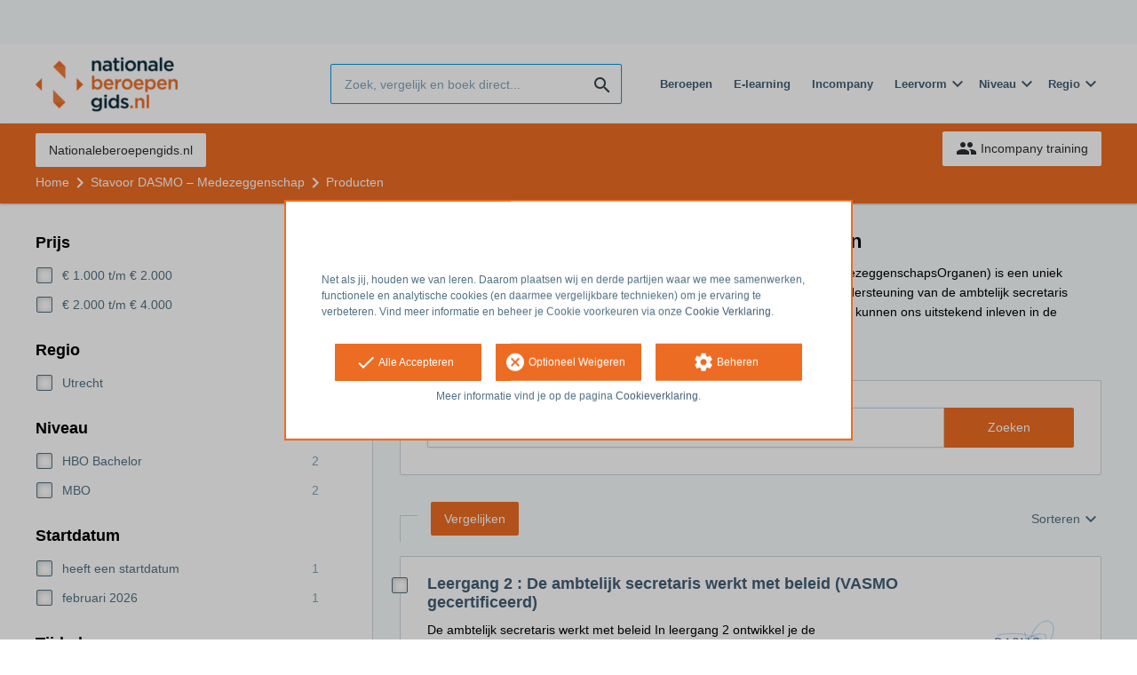

--- FILE ---
content_type: text/html; charset=utf-8
request_url: https://opleiding.nationaleberoepengids.nl/dasmo/producten
body_size: 8242
content:
<!DOCTYPE html><html class="springest go-nationaleberoepengids" lang="nl"><head><title>4 producten voor Stavoor DASMO – Medezeggenschap - Springest</title><meta charset="utf-8" /><meta content="width=device-width, initial-scale=1" name="viewport" /><meta content="noindex, follow" name="robots" /><link href="//static-0.springest.com" rel="dns-prefetch" /><link href="//static-1.springest.com" rel="dns-prefetch" /><link href="//static-2.springest.com" rel="dns-prefetch" /><link href="//static-3.springest.com" rel="dns-prefetch" /><link href="//static-4.springest.com" rel="dns-prefetch" /><link href="//ajax.googleapis.com" rel="dns-prefetch" /><link href="//media.licdn.com" rel="dns-prefetch" /><link href="//cdn.mxpnl.com" rel="dns-prefetch" /><link href="//api.mixpanel.com" rel="dns-prefetch" /><meta name="csrf-param" content="authenticity_token" />
<meta name="csrf-token" content="kfjgJoDKBziObDfl1ovmoRLdNLt3kV8KI58RcW07VeZCVWjlD3deqYSg3cmt-iclHvC-a5VtDVlJfMPpPvLnAg" /><link rel="canonical" href="https://www.springest.nl/dasmo/producten" /><link href="/favicon.ico" rel="shortcut icon" type="image/x-icon" /><link href="/opensearch.xml" rel="search" title="Springest" type="application/opensearchdescription+xml" /><link rel="stylesheet" media="screen,projection" href="https://static-0.springest.com/assets/redesign/utilities/fonts-4da3ff91039499936c952f6a1a60292901452fca34f50354972ce8213332b46f.css.gz" /><link rel="stylesheet" media="screen,projection" href="https://static-2.springest.com/assets/application-be0284b1fd518d949be99f20b6d40f1e9bed72e326b0234aef8d57daf68195da.css.gz" /><link rel="stylesheet" media="screen,projection" href="https://static-2.springest.com/assets/redesign/themes/nationaleberoepengids-7a513ad75a855e1689c169014806722d187f266dfb50e0a053f0b38574c9cce1.css.gz" /><!--[if lte IE 9]><link rel="stylesheet" media="screen,projection" href="https://static-2.springest.com/assets/redesign/base/ie9-icons-23fa390d12cac1c14a6de4801ada125ac179af3896d9c3ee02d95b20b69e4283.css.gz" /><![endif]--><script>var Springest = Springest || {};
Springest.abp = {"distinct_id":null,"time":"2026-01-20T00:44:18.267Z","funnel_search_subject_box":true,"ab_050_mobile_subject_cta":"original"};
// Set Mixpanel property referrer_template to the initial opening page
// to know from which template AJAX requests originate.
Springest.abp.referrer_template = "institutes#products"</script><script>
//<![CDATA[

        window.mixpanel = {
          track: function() {},
          track_links: function() {}
        }
      
//]]>
</script></head><body><div class="modal cookie-settings-modal is-hidden"><div class="modal__mask active"></div><div class="modal__card"><div class="modal__header"><a class="modal__close" href="#">X</a></div><div class="modal__card-content"><div class="as-h4">Beheren</div><p>In dit venster kun je Cookies in- en uitschakelen. Alleen de Functionele Cookies kunnen niet worden uitgeschakeld. Jouw Cookie voorkeuren worden 9 maanden bewaard, waarna ze weer op standaard worden gezet. Voorkeuren kunnen gewijzigd worden via de Cookie statement pagina in de linkerbenedenhoek van de website.</p><div class="container container--page"><div class="content--large"><strong>Functionele Cookies</strong><br /><div class="cookie-explanation"><div class="shortened">Deze Cookies zijn noodzakelijk voor het correct functioneren van onze website. Persoonlijke gegevens worden niet opgeslagen.</div><a class="read-more" href="#">Lees meer</a></div></div><div class="content"><label class="switch-toggle"><input type="checkbox" name="functional" id="functional" value="1" disabled="disabled" class="disabled" checked="checked" /><span class="slider round"></span></label></div></div><div class="container container--page"><div class="content--large"><strong>Analytische Cookies</strong><br /><div class="cookie-explanation"><div class="shortened">Deze cookies worden gebruikt om uw gedrag op onze website te volgen. We gebruiken ze om de beste gebruikerservaring te bieden. Bijvoorbeeld: we raden nieuwe trainingen aan op basis van uw recente kijkgedrag.</div><a class="read-more" href="#">Lees meer</a></div></div><div class="content"><label class="switch-toggle"><input type="checkbox" name="analytics" id="analytics" value="1" /><span class="slider round"></span></label></div></div><div class="container container--page"><div class="content--large"><strong>Google Analytics Cookies</strong><br /><div class="cookie-explanation"><div class="shortened">Deze Cookies volgen het gedrag op Springest Deze Cookies slaan (mogelijk) uw IP-adres op.</div><a class="read-more" href="#">Lees meer</a></div></div><div class="content"><label class="switch-toggle"><input type="checkbox" name="google" id="google" value="1" /><span class="slider round"></span></label></div></div><div class="container container--page"><div class="content--large"><strong>Marketing Cookies</strong><br /><div class="cookie-explanation"><div class="shortened">Deze Cookies volgen het gedrag op Springest en mogelijk andere websites zodat wij (en derde partijen) advertenties kunnen afstemmen op jouw interesses. Deze cookies slaan (mogelijk) uw IP-adres op.</div><a class="read-more" href="#">Lees meer</a></div></div><div class="content"><label class="switch-toggle"><input type="checkbox" name="marketing" id="marketing" value="1" /><span class="slider round"></span></label></div></div><div class="container container--page"><div class="content--large"></div><div class="content"><a class="button--default button--medium save-cookie-settings button--cta"><i class="ma-save material-icons ">save</i> <span>Voorkeuren opslaan</span></a></div></div></div></div></div><div class="cookie-notice__hidden modal__mask"></div><div class="cookie-notice cookie-notice-extended is-hidden" data-version="2"><div class="container container--page"><div class="container"><p class="upper_text"><p><br><br>Net als jij, houden we van leren. Daarom plaatsen wij en derde partijen waar we mee samenwerken, functionele en analytische cookies (en daarmee vergelijkbare technieken) om je ervaring te verbeteren. Vind meer informatie en beheer je Cookie voorkeuren via onze <a href="/go-cookie-verklaring" target="_blank">Cookie Verklaring</a>.</p></p><div class="cookie-notice-extended__actions"><div class="action-box"><a class="button--default button--medium cookie-action accept-all button--cta"><i class="ma-check material-icons ">check</i> <span>Alle Accepteren</span></a></div><div class="action-box"><a class="button--default button--medium cookie-action reject-optional button--cta"><i class="ma-cancel material-icons ">cancel</i> <span>Optioneel Weigeren</span></a></div><div class="action-box"><a class="button--default button--medium manage-cookies button--cta"><i class="ma-settings material-icons ">settings</i> <span>Beheren</span></a></div></div><p class="lower_text">Meer informatie vind je op de pagina <a href="/cookie-verklaring" target="_blank">Cookieverklaring</a>.</p></div></div></div><header id="header"><div class="container container--logo"><div class="brand-logo"><a class="brand-logo__image--custom" title="Nationaleberoepengids" href="/"><img alt="Nationaleberoepengids" src="https://static-1.springest.com/uploads/domain/logo/252/header_nationaleberoepengids-242e3a5a7827846371560819bbaa3874.png" /></a></div><nav id="nav--portal"><div class="nav-mobile"><a id="mobile-toggle" class="nav-mobile__item" href="#mobile-nav"></a></div><div class="nav-wrapper"><ul class="nav-portal" data-nav-title="" role="navigation"></ul></div></nav></div><div class="container container--search-bar"><form class="search" action="/zoeken" accept-charset="UTF-8" method="get"><input id="searchbar_filter" name="filter" type="hidden" value="" /><div class="search__field"><input type="search" name="term" id="term" class="search__input" placeholder="Zoek, vergelijk en boek direct..." /><input type="submit" name="commit" value="search" class="search__icon-button material-icons" /></div></form><nav id="nav--meta"><ul class="meta-nav nav-meta is-clean-list" data-nav-title="Volg je ambities, blijf leren"><li title="Beroepen" class="nav-meta__item list-item"><a title="Beroepen" class="nav-meta__link nav-link" href="/beroepen"><span>Beroepen</span></a></li><li title="Vergelijk alle E-learning trainingen, cursussen &amp; opleidingen - Springest" class="nav-meta__item list-item"><a title="Vergelijk alle E-learning trainingen, cursussen &amp; opleidingen - Springest" class="nav-meta__link nav-link" href="/e-learning"><span>E-learning</span></a></li><li title="Incompany training" class="nav-meta__item list-item"><a title="Incompany training" class="nav-meta__link nav-link" href="/in-company"><span>Incompany</span></a></li><li class="has-dropdown nav-meta__item list-item"><span class="nav-meta__link nav-link"><span>Leervorm</span></span><div class="nav-meta__dropdown landingpage-dropdown"><ul><li><a title="Bekijk alle producten in Online leren (overzicht)" class="nav-meta__link nav-link" href="/online">Online leren (overzicht)</a></li><li><a title="Bekijk alle producten in Keuzehulp overzicht" class="nav-meta__link nav-link" href="/keuzehulp">Keuzehulp overzicht</a></li><li><a title="Bekijk alle producten in Thuisstudie" class="nav-meta__link nav-link" href="/thuisstudie">Thuisstudie</a></li><li><a title="Bekijk alle producten in Gratis" class="nav-meta__link nav-link" href="/gratis">Gratis</a></li><li><a title="Bekijk alle producten in Trainers &amp; Coaches" class="nav-meta__link nav-link" href="/trainers">Trainers &amp; Coaches</a></li><li><a title="Bekijk alle producten in Inschrijven" class="nav-meta__link nav-link" href="/inschrijven">Inschrijven</a></li><li><a title="Bekijk alle producten in Klassikaal online" class="nav-meta__link nav-link" href="/klassikaal-online">Klassikaal online</a></li><li><a title="Bekijk alle producten in Boeken" class="nav-meta__link nav-link" href="/boeken">Boeken</a></li><li><a title="Bekijk alle producten in Video&#39;s" class="nav-meta__link nav-link" href="/learning-bites">Video&#39;s</a></li></ul></div></li><li class="has-dropdown nav-meta__item list-item"><span class="nav-meta__link nav-link"><span>Niveau</span></span><div class="nav-meta__dropdown landingpage-dropdown"><ul><li><a title="Bekijk alle producten in MBO" class="nav-meta__link nav-link" href="/mbo">MBO</a></li><li><a title="Bekijk alle producten in HBO" class="nav-meta__link nav-link" href="/hbo">HBO</a></li><li><a title="Bekijk alle producten in Master &amp; MBA" class="nav-meta__link nav-link" href="/master-mba">Master &amp; MBA</a></li><li><a title="Bekijk alle producten in NLQF Niveaus" class="nav-meta__link nav-link" href="/opleidingsniveau">NLQF Niveaus</a></li></ul></div></li><li class="has-dropdown nav-meta__item list-item"><span class="nav-meta__link nav-link"><span>Regio</span></span><div class="nav-meta__dropdown landingpage-dropdown"><ul><li><a title="Bekijk alle producten in Den Haag" class="nav-meta__link nav-link" href="/den-haag">Den Haag</a></li><li><a title="Bekijk alle producten in Rotterdam" class="nav-meta__link nav-link" href="/rotterdam">Rotterdam</a></li><li><a title="Bekijk alle producten in Utrecht" class="nav-meta__link nav-link" href="/utrecht">Utrecht</a></li><li><a title="Bekijk alle producten in Amsterdam" class="nav-meta__link nav-link" href="/amsterdam">Amsterdam</a></li><li><a title="Bekijk alle producten in Incompany Training" class="nav-meta__link nav-link" href="/incompany-training">Incompany Training</a></li></ul></div></li></ul></nav></div></header><nav id="breadcrumb"><div class="container"><div class="breadcrumb-wrapper section"><ul class="nav-courseboard meta-nav courseboard-link"><li class="nav-courseboard__item"><a target="_blank" title="Nationaleberoepengids.nl" class="nav-courseboard__link button--inverted" href="https://www.nationaleberoepengids.nl/">Nationaleberoepengids.nl</a></li></ul><script type="application/ld+json">{"@context":"https://schema.org","@graph":{"@type":"BreadcrumbList","@id":"#BreadcrumbList","itemListOrder":"Ascending","itemListElement":[{"@type":"ListItem","position":1,"Item":{"@id":"/","name":"Home"}},{"@type":"ListItem","position":2,"Item":{"@id":"/dasmo","name":"Stavoor DASMO – Medezeggenschap"}},{"@type":"ListItem","position":3,"Item":{"@id":"/dasmo/producten","name":"Producten"}}]}}</script> <ul class="breadcrumb has-3 nav-list is-clean-list"><li class="breadcrumb__item lvl-3 list-item " data-title=""><a title="Home" class="breadcrumb__link nav-link " itemprop="url" href="/"><span itemprop="title">Home</span></a></li><li class="breadcrumb__item lvl-2 list-item " data-title="mobile-nav Institute title"><a title="Aanbieder: Stavoor DASMO – Medezeggenschap" class="breadcrumb__link nav-link " itemprop="url" href="/dasmo"><span itemprop="title">Stavoor DASMO – Medezeggenschap</span></a></li><li class="breadcrumb__item lvl-1 list-item breadcrumb__item--current current" data-title=""><a title="Stavoor DASMO – Medezeggenschap heeft 4 producten op Springest" class="breadcrumb__link nav-link " itemprop="url" href="/dasmo/producten"><span itemprop="title">Producten</span></a></li></ul></div><div class="breadcrumb-cta"><a class="button--inverted" href="/in-company"><i class="ma-group material-icons ">group</i> Incompany training</a></div></div></nav><main class="with-background " id="page" role="main"><div class="container container--page container--products with-content-background"><section class="content content--medium aligned-right"><div class="filter-overlay"><div class="filter-overlay__loader"><div class="filter-overlay__icon"><div class="icon__circle icon-star"><i class="ma-star material-icons icon--medium">star</i></div></div><svg class="circular" viewBox="25 25 50 50"><circle class="path" cx="50" cy="50" fill="none" r="20" stroke-miterlimit="10" stroke-width="2"></circle></svg></div><div class="filter-overlay__usp"><div class="as-h3">Ervaringen van deelnemers</div><p>Ruim 126.000 onafhankelijke ervaringen.</p></div></div><div class="ajax-wrapper"><h1 class="subject__title">Stavoor DASMO – Medezeggenschap: 4 producten</h1><div class="subject__introduction">De AS waar het om draait
DASMO (Dienstverlening Ambtelijk Secretariaten MedezeggenschapsOrganen) is een uniek bureau voor training, advies en coaching. In al onze activiteiten stellen wij de ondersteuning van de ambtelijk secretaris centraal. DASMO is onderdeel van Stavoor.Wij kennen het vak in al zijn facetten:

kunnen ons uitstekend inleven in de specifieke vragen en ervaringen van de ambteli&hellip;<p><a class="arrow-link" href="/dasmo">Bekijk Stavoor DASMO – Medezeggenschap</a></p></div><section class="panel"><section class="panel panel--search"><div class="panel__content"><form class="search" action="/dasmo/zoeken" accept-charset="UTF-8" method="get"><input id="searchbar_filter" name="filter" type="hidden" value="" /><div class="search__wrapper"><input type="search" name="term" id="term" value="" class="search__input disable-autocomplete" placeholder="Zoek binnen de producten van Stavoor DASMO – Medezeggenschap" /><input type="submit" name="commit" value="Zoeken" class="search__button button--cta" /></div></form></div></section><div class="result-options--mobile mobile-filter"><div class="mobile-filter__actions"><a class="toggle-mobile-filters mobile-filter__button" href="#"><i class="ma-tune material-icons icon--normal">tune</i> Filteren</a><a class="toggle-mobile-sorting mobile-filter__button" href="#"><i class="ma-reorder material-icons icon--normal">reorder</i> Sorteren</a></div></div><div class="result-options"><div class="compare-buttons--top"><input class="button--compare" type="button" value="Vergelijken" /></div><div class="sorting aligned-right"><div class="sorting__header">Sortering veranderen<a class="sorting__close" href="#"><i class="ma-clear material-icons icon--small">clear</i></a></div><div class="sorting__content"><span class="sorting__label">Sorteren</span><ul class="sorting__list"><li class="sorting__item"><a class="sorting__link is-active" data-url="/dasmo/producten" data-link-type="sort" href="#">Relevantie en ervaringen</a></li><li class="sorting__item"><a class="sorting__link " data-url="/dasmo/producten/prijs-hoog-laag" data-link-type="sort" href="#">Prijs (hoog &gt; laag)</a></li><li class="sorting__item"><a class="sorting__link " data-url="/dasmo/producten/prijs-laag-hoog" data-link-type="sort" href="#">Prijs (laag &gt; hoog)</a></li><li class="sorting__item"><a class="sorting__link " data-url="/dasmo/producten/duur-lang-kort" data-link-type="sort" href="#">Tijdsduur (lang &gt; kort)</a></li><li class="sorting__item"><a class="sorting__link " data-url="/dasmo/producten/duur-kort-lang" data-link-type="sort" href="#">Tijdsduur (kort &gt; lang)</a></li></ul></div></div></div><div class="result-list"><div class="result-item product-item" id="training-263712"><div class="checkbox-wrapper"><input type="checkbox" name="training-263712" id="training-263712" value="263712" class="is-hidden compare-list__checkbox compare-checkbox" /><i class="ma-check_box_outline_blank material-icons checkbox-icon" data-checked="check_box" data-unchecked="check_box_outline_blank">check_box_outline_blank</i></div><div class="product-item__content"><h2 class="as-h3 product-item__title"><a title="Klassikaal: Leergang 2 : De ambtelijk secretaris werkt met beleid (VASMO gecertificeerd)" href="/dasmo/amtelijk-secretaris-leergang-2-beleid-en-ondersteuning-vasmo-gecertificeerd">Leergang 2 : De ambtelijk secretaris werkt met beleid (VASMO gecertificeerd)</a></h2><div class="product-item__details"><div class="product-item__provider"><img class="thumb" width="100" height="50" alt="Logo van Stavoor DASMO – Medezeggenschap" title="Logo van Stavoor DASMO – Medezeggenschap" src="https://static-2.springest.com/uploads/institute/logo/13707/thumb_dasmo-309f37f173e860b9c58afc04c7825bb1.png" /></div><div class="product-item__meta-info starting-dateplaces-container"><div class="meta-info--starting-dateplaces"><span></span></div></div><div class="product-item__description"><p>De ambtelijk secretaris werkt met beleid In leergang 2 ontwikkel je de vaardigheden om beleid en beleidsprocessen te analyseren. Dat doe je…</p></div></div></div><div class="product-item__footer"><div class="product-item__usp-data"><span class="price">€ 3.350<span class="tooltip-parent tooltip-icon  align-left"><i class="ma-check material-icons ">check</i><span class="tooltip align-left"><span class="tooltip__content"><ul class="price-tooltip"><li><strong>BTW:</strong> Vrij van BTW</li><li><strong>Volledigheid prijs:</strong> Prijs is exclusief btw, verder geen extra kosten. </li><li><strong>Extra informatie:</strong> <em>Inbegrepen zijn koffie, thee, lunch en uitgebreide documentatie.

</em></li></ul></span></span></span></span><span class="max-participants"><span class="tooltip-parent tooltip-icon max_participants align-left"><i class="ma-group material-icons ">group</i><span class="tooltip align-left"><span class="tooltip__content">Maximaal 10 personen kunnen deelnemen aan deze opleiding.</span></span></span> Max: 10</span><span class="duration">7 dagen</span><span class="product-level">HBO</span><span class="product-rating"><a class="rating-score" title="Leergang 2 : De ambtelijk secretaris werkt met beleid (VASMO gecertificeerd) heeft een gemiddelde beoordeling van 8,8" href="/dasmo/amtelijk-secretaris-leergang-2-beleid-en-ondersteuning-vasmo-gecertificeerd#ervaringen"><i class="ma-star material-icons review-score__icon">star</i><span class="rating-average"> 8,8</span> <span class="review-count">(12 ervaringen)</span></a></span></div><span class="institute-rating rating-score"><span class="tooltip-parent  provider-rating align-right">Opleiderscore: <i class="ma-star material-icons ">star</i> <strong>9,1 </strong><span class="tooltip align-right"><span class="tooltip__content">Stavoor DASMO – Medezeggenschap heeft een gemiddelde beoordeling van <strong>9,1</strong> (uit <strong>24</strong> ervaringen)</span></span></span><div class="product-item__provider--mobile"><img class="thumb" width="100" height="50" alt="Logo van Stavoor DASMO – Medezeggenschap" title="Logo van Stavoor DASMO – Medezeggenschap" src="https://static-2.springest.com/uploads/institute/logo/13707/thumb_dasmo-309f37f173e860b9c58afc04c7825bb1.png" /></div></span><div class="product-item__brochure-button"><div class="ab_050--variation_a"><a class="button-link button--cta button--fluid button--normal button--centered" href="/dasmo/amtelijk-secretaris-leergang-2-beleid-en-ondersteuning-vasmo-gecertificeerd/informatie-aanvragen"><i class="ma-mail_outline material-icons ">mail_outline</i></a></div><div class="ab_050--variation_b"><a class="button-link button--cta button--fluid button--normal button--centered" href="/dasmo/amtelijk-secretaris-leergang-2-beleid-en-ondersteuning-vasmo-gecertificeerd/informatie-aanvragen/informatie-aanvragen"><i class="ma-mail_outline material-icons ">mail_outline</i> Info aanvragen</a></div></div></div></div><div class="result-item product-item" id="training-247486"><div class="checkbox-wrapper"><input type="checkbox" name="training-247486" id="training-247486" value="247486" class="is-hidden compare-list__checkbox compare-checkbox" /><i class="ma-check_box_outline_blank material-icons checkbox-icon" data-checked="check_box" data-unchecked="check_box_outline_blank">check_box_outline_blank</i></div><div class="product-item__content"><h2 class="as-h3 product-item__title"><a title="Klassikaal: Leergang 1: Nieuw als ambtelijk secretaris voor de medezeggenschap (VASMO gecertificeerd)" href="/dasmo/dasmo-leergang-1-secretariaat-en-organisatie-vasmo-gecertificeerd">Leergang 1: Nieuw als ambtelijk secretaris voor de medezeggenschap (VASMO gecertificeerd)</a></h2><div class="product-item__details"><div class="product-item__provider"><img class="thumb" width="100" height="50" alt="Logo van Stavoor DASMO – Medezeggenschap" title="Logo van Stavoor DASMO – Medezeggenschap" src="https://static-2.springest.com/uploads/institute/logo/13707/thumb_dasmo-309f37f173e860b9c58afc04c7825bb1.png" /></div><div class="product-item__meta-info starting-dateplaces-container"><div class="meta-info--starting-dateplaces"><span></span></div></div><div class="product-item__description"><p>Leergang 1: Nieuw als ambtelijk secretaris voor de medezeggenschap Deze leergang versterkt je praktische vaardigheden en biedt alles wat je…</p></div></div></div><div class="product-item__footer"><div class="product-item__usp-data"><span class="price">€ 3.350<span class="tooltip-parent tooltip-icon  align-left"><i class="ma-check material-icons ">check</i><span class="tooltip align-left"><span class="tooltip__content"><ul class="price-tooltip"><li><strong>BTW:</strong> Vrij van BTW</li><li><strong>Volledigheid prijs:</strong> Prijs is exclusief btw, verder geen extra kosten. </li><li><strong>Extra informatie:</strong> <em>Inbegrepen zijn koffie, thee, lunch en uitgebreide documentatie.
Zelf evt. nog aanschaf studieboek, zie hiervoor  website https://www.stavoor.nl/dasmo/boekenlijst-leergangen-dasmo/ 

</em></li></ul></span></span></span></span><span class="max-participants"><span class="tooltip-parent tooltip-icon max_participants align-left"><i class="ma-group material-icons ">group</i><span class="tooltip align-left"><span class="tooltip__content">Maximaal 12 personen kunnen deelnemen aan deze opleiding.</span></span></span> Max: 12</span><span class="duration">7 dagen</span><span class="product-level">MBO</span><span class="product-rating"><a class="rating-score" title="Leergang 1: Nieuw als ambtelijk secretaris voor de medezeggenschap (VASMO gecertificeerd) heeft een gemiddelde beoordeling van 9,3" href="/dasmo/dasmo-leergang-1-secretariaat-en-organisatie-vasmo-gecertificeerd#ervaringen"><i class="ma-star material-icons review-score__icon">star</i><span class="rating-average"> 9,3</span> <span class="review-count">(8 ervaringen)</span></a></span></div><span class="institute-rating rating-score"><span class="tooltip-parent  provider-rating align-right">Opleiderscore: <i class="ma-star material-icons ">star</i> <strong>9,1 </strong><span class="tooltip align-right"><span class="tooltip__content">Stavoor DASMO – Medezeggenschap heeft een gemiddelde beoordeling van <strong>9,1</strong> (uit <strong>24</strong> ervaringen)</span></span></span><div class="product-item__provider--mobile"><img class="thumb" width="100" height="50" alt="Logo van Stavoor DASMO – Medezeggenschap" title="Logo van Stavoor DASMO – Medezeggenschap" src="https://static-2.springest.com/uploads/institute/logo/13707/thumb_dasmo-309f37f173e860b9c58afc04c7825bb1.png" /></div></span><div class="product-item__brochure-button"><div class="ab_050--variation_a"><a class="button-link button--cta button--fluid button--normal button--centered" href="/dasmo/dasmo-leergang-1-secretariaat-en-organisatie-vasmo-gecertificeerd/informatie-aanvragen"><i class="ma-mail_outline material-icons ">mail_outline</i></a></div><div class="ab_050--variation_b"><a class="button-link button--cta button--fluid button--normal button--centered" href="/dasmo/dasmo-leergang-1-secretariaat-en-organisatie-vasmo-gecertificeerd/informatie-aanvragen/informatie-aanvragen"><i class="ma-mail_outline material-icons ">mail_outline</i> Info aanvragen</a></div></div></div></div><div class="result-item product-item" id="training-263717"><div class="checkbox-wrapper"><input type="checkbox" name="training-263717" id="training-263717" value="263717" class="is-hidden compare-list__checkbox compare-checkbox" /><i class="ma-check_box_outline_blank material-icons checkbox-icon" data-checked="check_box" data-unchecked="check_box_outline_blank">check_box_outline_blank</i></div><div class="product-item__content"><h2 class="as-h3 product-item__title"><a title="Klassikaal: Leergang 3: De ambtelijk secretaris als adviseur (VASMO gecertificeerd)" href="/dasmo/amtelijk-secretaris-leergang-3-de-ambtelijk-secretaris-als-adviseur-vasmo-gecertificeerd">Leergang 3: De ambtelijk secretaris als adviseur (VASMO gecertificeerd)</a></h2><div class="product-item__details"><div class="product-item__provider"><img class="thumb" width="100" height="50" alt="Logo van Stavoor DASMO – Medezeggenschap" title="Logo van Stavoor DASMO – Medezeggenschap" src="https://static-2.springest.com/uploads/institute/logo/13707/thumb_dasmo-309f37f173e860b9c58afc04c7825bb1.png" /></div><div class="product-item__meta-info starting-dateplaces-container"><div class="meta-info--starting-dateplaces"><span></span></div></div><div class="product-item__description"><p>De ambtelijk secretaris als adviseur In deze leergang ontwikkel je vaardigheden om jouw medezeggenschapsorgaan van advies te voorzien. En j…</p></div></div></div><div class="product-item__footer"><div class="product-item__usp-data"><span class="price">€ 3.415<span class="tooltip-parent tooltip-icon  align-left"><i class="ma-check material-icons ">check</i><span class="tooltip align-left"><span class="tooltip__content"><ul class="price-tooltip"><li><strong>BTW:</strong> Vrij van BTW</li><li><strong>Volledigheid prijs:</strong> Prijs is exclusief btw, verder geen extra kosten. </li><li><strong>Extra informatie:</strong> <em>Inbegrepen zijn koffie, thee, lunch en uitgebreide documentatie.
Eventueel studieboek dient u zelf aan te schaffen, zie hiervoor de boekenlijst op onze website.

</em></li></ul></span></span></span></span><span class="max-participants"><span class="tooltip-parent tooltip-icon max_participants align-left"><i class="ma-group material-icons ">group</i><span class="tooltip align-left"><span class="tooltip__content">Maximaal 10 personen kunnen deelnemen aan deze opleiding.</span></span></span> Max: 10</span><span class="duration">6 dagen</span><span class="product-level">HBO</span><span class="product-rating"><a class="rating-score" title="Leergang 3: De ambtelijk secretaris als adviseur (VASMO gecertificeerd) heeft een gemiddelde beoordeling van 9,0" href="/dasmo/amtelijk-secretaris-leergang-3-de-ambtelijk-secretaris-als-adviseur-vasmo-gecertificeerd#ervaringen"><i class="ma-star material-icons review-score__icon">star</i><span class="rating-average"> 9</span> <span class="review-count">(4 ervaringen)</span></a></span></div><span class="institute-rating rating-score"><span class="tooltip-parent  provider-rating align-right">Opleiderscore: <i class="ma-star material-icons ">star</i> <strong>9,1 </strong><span class="tooltip align-right"><span class="tooltip__content">Stavoor DASMO – Medezeggenschap heeft een gemiddelde beoordeling van <strong>9,1</strong> (uit <strong>24</strong> ervaringen)</span></span></span><div class="product-item__provider--mobile"><img class="thumb" width="100" height="50" alt="Logo van Stavoor DASMO – Medezeggenschap" title="Logo van Stavoor DASMO – Medezeggenschap" src="https://static-2.springest.com/uploads/institute/logo/13707/thumb_dasmo-309f37f173e860b9c58afc04c7825bb1.png" /></div></span><div class="product-item__brochure-button"><div class="ab_050--variation_a"><a class="button-link button--cta button--fluid button--normal button--centered" href="/dasmo/amtelijk-secretaris-leergang-3-de-ambtelijk-secretaris-als-adviseur-vasmo-gecertificeerd/informatie-aanvragen"><i class="ma-mail_outline material-icons ">mail_outline</i></a></div><div class="ab_050--variation_b"><a class="button-link button--cta button--fluid button--normal button--centered" href="/dasmo/amtelijk-secretaris-leergang-3-de-ambtelijk-secretaris-als-adviseur-vasmo-gecertificeerd/informatie-aanvragen/informatie-aanvragen"><i class="ma-mail_outline material-icons ">mail_outline</i> Info aanvragen</a></div></div></div></div><div class="result-item product-item" id="training-417490"><div class="checkbox-wrapper"><input type="checkbox" name="training-417490" id="training-417490" value="417490" class="is-hidden compare-list__checkbox compare-checkbox" /><i class="ma-check_box_outline_blank material-icons checkbox-icon" data-checked="check_box" data-unchecked="check_box_outline_blank">check_box_outline_blank</i></div><div class="product-item__content"><h2 class="as-h3 product-item__title"><a title="Klassikaal: Driedaagse leergang: Coachingsvaardigheden voor ambtelijk secretarissen" href="/dasmo/leergang-de-coachende-ambtelijk-secretaris">Driedaagse leergang: Coachingsvaardigheden voor ambtelijk secretarissen</a></h2><div class="product-item__details"><div class="product-item__provider"><img class="thumb" width="100" height="50" alt="Logo van Stavoor DASMO – Medezeggenschap" title="Logo van Stavoor DASMO – Medezeggenschap" src="https://static-2.springest.com/uploads/institute/logo/13707/thumb_dasmo-309f37f173e860b9c58afc04c7825bb1.png" /></div><div class="product-item__meta-info starting-dateplaces-container"><div class="meta-info--starting-dateplaces"><i class='material-icons icon--small icon--region icon--align-top'>place</i><span>Woensdag 4 februari 2026 in Aristo Meeting center Utrecht CS</span></div></div><div class="product-item__description"><p>Coachingsvaardigheden voor Ambtelijk secretarissen Een ambtelijk secretaris (AS) is vaak de continue factor voor een medezeggenschapsorgaan…</p></div></div></div><div class="product-item__footer"><div class="product-item__usp-data"><span class="price">€ 1.080<span class="tooltip-parent tooltip-icon  align-left"><i class="ma-check material-icons ">check</i><span class="tooltip align-left"><span class="tooltip__content"><ul class="price-tooltip"><li><strong>BTW:</strong> Vrij van BTW</li><li><strong>Volledigheid prijs:</strong> Prijs is exclusief btw, verder geen extra kosten. </li></ul></span></span></span></span><span class="max-participants"><span class="tooltip-parent tooltip-icon max_participants align-left"><i class="ma-group material-icons ">group</i><span class="tooltip align-left"><span class="tooltip__content">Maximaal 15 personen kunnen deelnemen aan deze opleiding.</span></span></span> Max: 15</span><span class="duration">3 dagen</span><span class="product-level">MBO</span><span class="product-rating"><a class="rating-score" title="Driedaagse leergang: Coachingsvaardigheden voor ambtelijk secretarissen heeft een gemiddelde beoordeling van 10,0" href="/dasmo/leergang-de-coachende-ambtelijk-secretaris#ervaringen"><i class="ma-star material-icons review-score__icon">star</i><span class="rating-average"> 10</span> <span class="review-count">(1 ervaring)</span></a></span></div><span class="institute-rating rating-score"><span class="tooltip-parent  provider-rating align-right">Opleiderscore: <i class="ma-star material-icons ">star</i> <strong>9,1 </strong><span class="tooltip align-right"><span class="tooltip__content">Stavoor DASMO – Medezeggenschap heeft een gemiddelde beoordeling van <strong>9,1</strong> (uit <strong>24</strong> ervaringen)</span></span></span><div class="product-item__provider--mobile"><img class="thumb" width="100" height="50" alt="Logo van Stavoor DASMO – Medezeggenschap" title="Logo van Stavoor DASMO – Medezeggenschap" src="https://static-2.springest.com/uploads/institute/logo/13707/thumb_dasmo-309f37f173e860b9c58afc04c7825bb1.png" /></div></span><div class="product-item__brochure-button"><div class="ab_050--variation_a"><a class="button-link button--cta button--fluid button--normal button--centered" href="/dasmo/leergang-de-coachende-ambtelijk-secretaris/informatie-aanvragen"><i class="ma-mail_outline material-icons ">mail_outline</i></a></div><div class="ab_050--variation_b"><a class="button-link button--cta button--fluid button--normal button--centered" href="/dasmo/leergang-de-coachende-ambtelijk-secretaris/informatie-aanvragen/informatie-aanvragen"><i class="ma-mail_outline material-icons ">mail_outline</i> Info aanvragen</a></div></div></div></div></div><div class="result-options"><div class="compare-buttons--bottom"><input class="button--compare" type="button" value="Vergelijken" /></div></div></section><div class="pagination"><ul class="pagination__list is-centered"></ul></div></div></section><aside class="aside--medium aside--subject"><section class="aside__section"><section class="aside__section aside__filters filters"><div class="filters__header">Filters toevoegen<a class="filters__close" href="#"><i class="ma-clear material-icons icon--small">clear</i></a></div><div class="filter filter--price is-first"><div class="as-h3 filter__title">Prijs</div><ul class="filter__list"><li class="filter__item"><a title="€ 1.000 t/m € 2.000 - 1" data-link-type="filter-add" class="filter__link" href="/dasmo/producten/1000-2000"><i class="ma-check_box material-icons checkbox-icon ">check_box</i><span class="filter__name">€ 1.000 t/m € 2.000</span><span class="filter__count">1</span></a></li><li class="filter__item"><a title="€ 2.000 t/m € 4.000 - 3" data-link-type="filter-add" class="filter__link" href="/dasmo/producten/2000-4000"><i class="ma-check_box material-icons checkbox-icon ">check_box</i><span class="filter__name">€ 2.000 t/m € 4.000</span><span class="filter__count">3</span></a></li></ul></div><div class="filter filter--regions"><div class="as-h3 filter__title">Regio</div><ul class="filter__list"><li class="filter__item"><a title="Utrecht - 1" data-link-type="filter-add" class="filter__link" href="/dasmo/producten/utrecht"><i class="ma-check_box material-icons checkbox-icon ">check_box</i><span class="filter__name">Utrecht</span><span class="filter__count">1</span></a></li></ul></div><div class="filter filter--meta_levels"><div class="as-h3 filter__title">Niveau</div><ul class="filter__list"><li class="filter__item"><a title="HBO Bachelor - 2" data-link-type="filter-add" class="filter__link" href="/dasmo/producten/hbo-bachelor"><i class="ma-check_box material-icons checkbox-icon ">check_box</i><span class="filter__name">HBO Bachelor</span><span class="filter__count">2</span></a></li><li class="filter__item"><a title="MBO - 2" data-link-type="filter-add" class="filter__link" href="/dasmo/producten/mbo"><i class="ma-check_box material-icons checkbox-icon ">check_box</i><span class="filter__name">MBO</span><span class="filter__count">2</span></a></li></ul></div><div class="filter filter--starting_dates"><div class="as-h3 filter__title">Startdatum</div><ul class="filter__list"><li class="filter__item"><a title="heeft een startdatum - 1" data-link-type="filter-add" class="filter__link" href="/dasmo/producten/startdatum-bekend"><i class="ma-check_box material-icons checkbox-icon ">check_box</i><span class="filter__name">heeft een startdatum</span><span class="filter__count">1</span></a></li><li class="filter__item"><a title="februari 2026 - 1" data-link-type="filter-add" class="filter__link" href="/dasmo/producten/februari-2026"><i class="ma-check_box material-icons checkbox-icon ">check_box</i><span class="filter__name">februari 2026</span><span class="filter__count">1</span></a></li></ul></div><div class="filter filter--duration_days"><div class="as-h3 filter__title">Tijdsduur</div><ul class="filter__list"><li class="filter__item"><a title="2 tot 3 dagen - 1" data-link-type="filter-add" class="filter__link" href="/dasmo/producten/2-3-dagen"><i class="ma-check_box material-icons checkbox-icon ">check_box</i><span class="filter__name">2 tot 3 dagen</span><span class="filter__count">1</span></a></li><li class="filter__item"><a title="4 tot 10 dagen - 3" data-link-type="filter-add" class="filter__link" href="/dasmo/producten/4-10-dagen"><i class="ma-check_box material-icons checkbox-icon ">check_box</i><span class="filter__name">4 tot 10 dagen</span><span class="filter__count">3</span></a></li></ul></div><div class="filter filter--max_participants"><div class="as-h3 filter__title">Maximaal aantal deelnemers</div><ul class="filter__list"><li class="filter__item"><a title="6 tot 10 deelnemers - 2" data-link-type="filter-add" class="filter__link" href="/dasmo/producten/6-tot-10-deelnemers"><i class="ma-check_box material-icons checkbox-icon ">check_box</i><span class="filter__name">6 tot 10 deelnemers</span><span class="filter__count">2</span></a></li><li class="filter__item"><a title="meer dan 10 deelnemers - 2" data-link-type="filter-add" class="filter__link" href="/dasmo/producten/meer-dan-10-deelnemers"><i class="ma-check_box material-icons checkbox-icon ">check_box</i><span class="filter__name">meer dan 10 deelnemers</span><span class="filter__count">2</span></a></li></ul></div></section></section></aside></div></main><div class="footer-row"><div class="container"><ul class="nav-footer"><li class="nav-footer__item"><a class="nav-footer__link" href="/go-algemene-voorwaarden">Algemene Voorwaarden</a></li><li class="nav-footer__item"><a class="nav-footer__link" href="/go-privacy-verklaring">Privacy Verklaring</a></li><li class="nav-footer__item"><a class="nav-footer__link" href="/go-cookie-verklaring">Cookie Verklaring</a></li></ul><div class="footer-sites"><a href="https://www.springest.nl">Mogelijk gemaakt door Springest</a> <br /><span class="copyright">&copy; 2008 &ndash; 2026 Springest B.V.</span></div></div></div><a class="hide" href="/not_for_humans">Not for humans</a><script src="https://static-0.springest.com/assets/jquery.2.2.4.min-2581c9a7a401eca8a429a9b30a42630d6256b58c2f6e2698db2bd3d82a4ea3d9.js"></script><script src="https://static-1.springest.com/locales/nl/1768221829.js"></script><script src="https://static-0.springest.com/assets/institutes-da973a398684a87f3da5f6da3bbd3be9d228b95c3d6894b5b0427c72219812e0.js.gz"></script><script>
//<![CDATA[
(function($){$(function(){mixpanel.track_links('#training-263712 h2 a', '[clicked] Training in provider products', function(ele) {  var vars = {    'search_term': '',    'institute_name': 'Stavoor DASMO – Medezeggenschap',    'training_name': 'Leergang 2 : De ambtelijk secretaris werkt met beleid (VASMO gecertificeerd)',    'url': 'https://www.springest.nl/dasmo/amtelijk-secretaris-leergang-2-beleid-en-ondersteuning-vasmo-gecertificeerd',    'page_rank': '1',    'page': '1',  };  return $.extend(Springest.abp, vars);});
mixpanel.track_links('#training-247486 h2 a', '[clicked] Training in provider products', function(ele) {  var vars = {    'search_term': '',    'institute_name': 'Stavoor DASMO – Medezeggenschap',    'training_name': 'Leergang 1: Nieuw als ambtelijk secretaris voor de medezeggenschap (VASMO gecertificeerd)',    'url': 'https://www.springest.nl/dasmo/dasmo-leergang-1-secretariaat-en-organisatie-vasmo-gecertificeerd',    'page_rank': '2',    'page': '1',  };  return $.extend(Springest.abp, vars);});
mixpanel.track_links('#training-263717 h2 a', '[clicked] Training in provider products', function(ele) {  var vars = {    'search_term': '',    'institute_name': 'Stavoor DASMO – Medezeggenschap',    'training_name': 'Leergang 3: De ambtelijk secretaris als adviseur (VASMO gecertificeerd)',    'url': 'https://www.springest.nl/dasmo/amtelijk-secretaris-leergang-3-de-ambtelijk-secretaris-als-adviseur-vasmo-gecertificeerd',    'page_rank': '3',    'page': '1',  };  return $.extend(Springest.abp, vars);});
mixpanel.track_links('#training-417490 h2 a', '[clicked] Training in provider products', function(ele) {  var vars = {    'search_term': '',    'institute_name': 'Stavoor DASMO – Medezeggenschap',    'training_name': 'Driedaagse leergang: Coachingsvaardigheden voor ambtelijk secretarissen',    'url': 'https://www.springest.nl/dasmo/leergang-de-coachende-ambtelijk-secretaris',    'page_rank': '4',    'page': '1',  };  return $.extend(Springest.abp, vars);});})})(jQuery);
//]]>
</script></body></html>